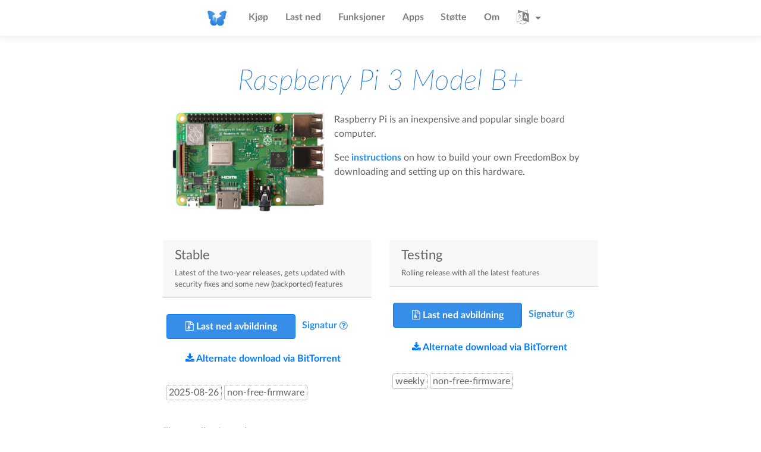

--- FILE ---
content_type: text/html
request_url: https://www.freedombox.org/nb_NO/download/raspberrypi3b+/
body_size: 2743
content:
<!doctype html>
<html lang="en">
<head>
  <meta charset="utf-8">

  <title>
  Raspberry Pi 3 Model B+ |
 FreedomBox - Personlig tjener i hjemmet</title>

  <!-- Favicon. Works with IE >= 11 and other GUI browsers -->
  <link rel="icon" type="image/png"
        href="../../../images/freedombox-logo-32px.png?h=78e966ad"/>

  <link rel="stylesheet"
        href="../../../external/bootstrap-4.4.1/css/bootstrap.min.css?h=d305110f">
  <link rel="stylesheet" href="../../../css/main.css?h=390ce28a">
  <link rel="stylesheet" href="../../../css/latolatinfonts.css?h=718a7dc2">

  
  <link rel="stylesheet" href="../../../css/board.css?h=c38a57a4">


  <script defer src="../../../external/jquery-3.4.1.slim.min.js?h=dd15958a"></script>
  <script defer src="../../../external/bootstrap-4.4.1/js/bootstrap.min.js?h=b3c116c6"></script>

  
  

  <meta property="og:site_name" content="FreedomBox" />
  <meta property="og:title"
        content="FreedomBox - Personlig tjener i hjemmet" />
  <meta property="og:description"
        content="FreedomBox is a personal server running a free software operating system, with free applications designed to create and preserve personal privacy." />
  <meta property="og:image"
        content="../../../images/freedombox-logo.png?h=ddd5516c" />
  <meta property="og:secure_url"
        content="../../../images/freedombox-logo.png?h=ddd5516c" />
  <meta name="viewport"
        content="width=device-width, initial-scale=1, shrink-to-fit=no">
  <link rel="stylesheet"
        href="../../../css/fork-awesome/fork-awesome.min.css?h=7ecae98b">
</head>

<body>
  <header>
    
      <nav class="navbar fixed-top navbar-expand-md navbar-light">
        <a class="navbar-brand d-block d-md-none" href="../../../nb_NO/">
          <img src="../../../images/freedombox-logo-32px.png?h=78e966ad"
               alt="Hjem">
        </a>
        <button class="navbar-toggler" type="button" data-toggle="collapse"
                data-target="#navbar-nav" aria-controls="navbar-nav"
                aria-expanded="false" aria-label="Toggle navigation">
          <span class="navbar-toggler-icon"></span>
        </button>
        <div class="collapse navbar-collapse" id="navbar-nav">
          <ul class="navbar-nav mx-auto">
            <li class="nav-item">
              <a class="navbar-brand d-none d-md-block" href="../../../nb_NO/">
                <img src="../../../images/freedombox-logo-32px.png?h=78e966ad"
                     alt="Hjem">
              </a>
            </li>
            <li class="nav-item">
              <a class="nav-link" href="../../../nb_NO/buy/">Kjøp</a>
            </li>
            <li class="nav-item">
              <a class="nav-link" href="../../../nb_NO/download/">
                Last ned</a>
            </li>
            <li class="nav-item">
              <a class="nav-link" href="../../../nb_NO/#features">
                Funksjoner</a>
            </li>
            <li class="nav-item">
              <a class="nav-link" href="../../../nb_NO/apps/">
                Apps</a>
            </li>
            <li class="nav-item">
              <a class="nav-link" href="../../../nb_NO/#community">
                Støtte</a>
            </li>
            <li class="nav-item">
              <a class="nav-link" href="../../../nb_NO/about/">Om</a>
            </li>
            <li class="nav-item dropdown">
              <a class="nav-link dropdown-toggle" href="#"
                 id="navbar-alts-dropdown" role="button" data-toggle="dropdown"
                 aria-haspopup="true" aria-expanded="false">
                <span class="fa fa-language"></span>
              </a>
              <div class="dropdown-menu" aria-labelledby="navbar-alts-dropdown">
                
                  <a class="dropdown-item" href="../../../sq/download/raspberrypi3b+/">
                    Albanian
                  </a>
                
                  <a class="dropdown-item" href="../../../zh_Hans/download/raspberrypi3b+/">
                    Chinese (Simplified)
                  </a>
                
                  <a class="dropdown-item" href="../../../cs/download/raspberrypi3b+/">
                    Czech
                  </a>
                
                  <a class="dropdown-item" href="../../../nl/download/raspberrypi3b+/">
                    Dutch
                  </a>
                
                  <a class="dropdown-item" href="../../../download/raspberrypi3b+/">
                    English
                  </a>
                
                  <a class="dropdown-item" href="../../../fr/download/raspberrypi3b+/">
                    French
                  </a>
                
                  <a class="dropdown-item" href="../../../de/download/raspberrypi3b+/">
                    German
                  </a>
                
                  <a class="dropdown-item" href="../../../hu/download/raspberrypi3b+/">
                    Hungarian
                  </a>
                
                  <a class="dropdown-item" href="../../../id/download/raspberrypi3b+/">
                    Indonesian
                  </a>
                
                  <a class="dropdown-item" href="../../../nb_NO/download/raspberrypi3b+/">
                    Norwegian Bokmål
                  </a>
                
                  <a class="dropdown-item" href="../../../fa/download/raspberrypi3b+/">
                    Persian
                  </a>
                
                  <a class="dropdown-item" href="../../../pl/download/raspberrypi3b+/">
                    Polish
                  </a>
                
                  <a class="dropdown-item" href="../../../ru/download/raspberrypi3b+/">
                    Russian
                  </a>
                
                  <a class="dropdown-item" href="../../../es/download/raspberrypi3b+/">
                    Spanish
                  </a>
                
                  <a class="dropdown-item" href="../../../sv/download/raspberrypi3b+/">
                    Swedish
                  </a>
                
                  <a class="dropdown-item" href="../../../tr/download/raspberrypi3b+/">
                    Turkish
                  </a>
                
                  <a class="dropdown-item" href="../../../uk/download/raspberrypi3b+/">
                    Ukrainian
                  </a>
                
                <div class="dropdown-divider"></div>
                <a class="dropdown-item"
                   href="https://hosted.weblate.org/projects/freedombox/freedombox-org/">
                  Oversett…
                </a>
              </div>
            </li>
          </ul>
        </div>
      </nav>
    
  </header>

  <main>
    
  <h1>Raspberry Pi 3 Model B+</h1>


    
  <section class="board-details clearfix">
    <p class="image">
      <img class="img-fluid" src="/images/raspberry-pi-3b-plus.jpg"
           alt="Raspberry Pi 3 Model B+"/>
    </p>

    <p><p>Raspberry Pi is an inexpensive and popular single board computer.</p>
</p>

    
      <p>
        See <a href="https://wiki.debian.org/FreedomBox/Hardware/RaspberryPi3B+" alt="Link to board instructions on FreedomBox Wiki">instructions </a> on how to build your own FreedomBox by downloading and setting up on this hardware.
      </p>
    
  </section>

  <section id="download-section">
    <div class="card-deck">
      
        
          <div class="card">
            <div class="card-header">
              <h3 class="card-text">Stable</h3>
              <p>Latest of the two-year releases, gets updated with security fixes and some new (backported) features</p>
            </div>
            <div class="card-body">
              <div class="buttons">
                <div>
                  <a class="btn btn-primary" role="button"
                    href="https://ftp.freedombox.org/pub/freedombox/hardware/raspberry64/stable/freedombox-trixie_raspberry64-arm64.img.xz"><i class="fa fa-file-archive-o"></i>  Last ned avbildning
                  </a>
                  <a href="https://ftp.freedombox.org/pub/freedombox/hardware/raspberry64/stable/freedombox-trixie_raspberry64-arm64.img.xz.sig">Signatur</a>
                  <a href="https://wiki.debian.org/FreedomBox/Download#Verifying_the_Downloaded_Images">
                    <span class="fa fa-question-circle-o" aria-hidden="true"></span>
                  </a>
                </div>
                <a class="btn btn-link" role="button"
                   href="https://ftp.freedombox.org/pub/freedombox/hardware/raspberry64/stable/freedombox-trixie_raspberry64-arm64.img.xz.torrent"><i class="fa fa-download"></i>  Alternate download via BitTorrent
                </a>
              </div>

              <p class="download-tags">
                
                  <span class="download-tag">2025-08-26</span>
                
                  <span class="download-tag">non-free-firmware</span>
                
              </p>
            </div>
          </div>
        
      
        
          <div class="card">
            <div class="card-header">
              <h3 class="card-text">Testing</h3>
              <p>Rolling release with all the latest features</p>
            </div>
            <div class="card-body">
              <div class="buttons">
                <div>
                  <a class="btn btn-primary" role="button"
                    href="https://ftp.freedombox.org/pub/freedombox/hardware/raspberry64/testing/freedombox-testing_latest_raspberry64-arm64.img.xz"><i class="fa fa-file-archive-o"></i>  Last ned avbildning
                  </a>
                  <a href="https://ftp.freedombox.org/pub/freedombox/hardware/raspberry64/testing/freedombox-testing_latest_raspberry64-arm64.img.xz.sig">Signatur</a>
                  <a href="https://wiki.debian.org/FreedomBox/Download#Verifying_the_Downloaded_Images">
                    <span class="fa fa-question-circle-o" aria-hidden="true"></span>
                  </a>
                </div>
                <a class="btn btn-link" role="button"
                   href="https://ftp.freedombox.org/pub/freedombox/hardware/raspberry64/testing/freedombox-testing_latest_raspberry64-arm64.img.xz.torrent"><i class="fa fa-download"></i>  Alternate download via BitTorrent
                </a>
              </div>

              <p class="download-tags">
                
                  <span class="download-tag">weekly</span>
                
                  <span class="download-tag">non-free-firmware</span>
                
              </p>
            </div>
          </div>
        
      
    </div>

    
      <p>
        <a href="https://ftp.freedombox.org/pub/freedombox/hardware/raspberry64/">Flere nedlastingsvalg</a>.
      </p>
    

  </section>

  </main>

  <footer>
    <div class="container">
      <nav>
        <section>
          <h5>Skaff</h5>
          <ul>
            <li><a href="../../../nb_NO/buy/">Kjøp</a></li>
            <li><a href="../../../nb_NO/download/">Last ned</a></li>
            <li><a href="../../../nb_NO/demo/">Demo</a></li>
            <li><a href="../../../nb_NO/cloud/">Skyforsøk</a></li>
          </ul>
        </section>
        <section>
          <h5>Lær</h5>
          <ul>
            <li><a href="../../../nb_NO/about/">Om</a></li>
            <li><a href="../../../nb_NO/#features">Funksjoner</a></li>
            <li><a href="../../../nb_NO/apps/">Apps</a></li>
            <li><a href="https://wiki.debian.org/FreedomBox/Vision">
              Visjon</a></li>
            <li><a href="https://wiki.debian.org/FreedomBox/Manual">
              Manual</a></li>
            <li><a href="https://en.wikibooks.org/wiki/FreedomBox_for_Communities">
              E-bok for fellesskapet</a></li>
          </ul>
        </section>
        <section>
          <h5>Kontakt</h5>
          <ul>
            <li><a href="https://wiki.debian.org/FreedomBox/Support">
              Få støtte</a></li>
            <li><a href="https://discuss.freedombox.org/">
              Forum</a></li>
            <li><a href="https://matrix.to/#/#freedombox:matrix.org">
              Matrix</a></li>
            <li><a href="https://lists.alioth.debian.org/mailman/listinfo/freedombox-discuss">
              Mailing List</a></li>
            <li><a href="irc://irc.debian.org/freedombox">
              IRC</a></li>
            <li><a href="https://freedomboxfoundation.org/">
              Stiftelse</a></li>
            <li><a href="https://salsa.debian.org/freedombox-team/freedombox/issues">
              Innrapporter problemer</a></li>
          </ul>
        </section>
        <section>
          <h5>Bidra</h5>
          <ul>
            <li><a href="https://wiki.debian.org/FreedomBox/Contribute">
              Håndbok for bidragsytere</a></li>
            <li><a href="https://freedomboxfoundation.org/donate/">
              Doner</a></li>
          </ul>
        </section>
        <section>
          <h5>Prosjekt</h5>
          <ul>
            <li><a href="https://salsa.debian.org/freedombox-team/freedombox/">
              Kildekode</a></li>
            <li><a href="../../../nb_NO/coc/">Code Of Conduct</a></li>
            <li><a href="../../../nb_NO/community/">
              Fellesskap-styring</a></li>
            <li><a href="https://wiki.debian.org/FreedomBox">
              Wiki</a></li>
          </ul>
        </section>
      </nav>
    </div>
  </footer>
</body>
</html>


--- FILE ---
content_type: text/css
request_url: https://www.freedombox.org/css/main.css?h=390ce28a
body_size: 877
content:
body {
    font-family: "LatoLatinWeb";
    color: rgb(100,100,100);
    background: rgb(255,255,255);
}

:root {
    --primary-color: #368ee9;
    --green: #3fc04b;
    --grey: #848484;
}

/* Links */
a {
    color: rgb(45,144,233);
    font-weight: bold;
    transition: all 0.15s ease-out 0s;
}

a:hover {
    color: rgb(23,113,207);
}

/* Buttons */
.btn {
    padding: 0.5rem 1.9rem;
    font-weight: 700;
    margin: 0.4rem;
}

.btn-primary {
    background: var(--primary-color);
}

.btn-primary:hover {
    background: #206ab6;
}

.btn-secondary {
    color: #fff !important;
}

/* A container for multiple buttons in a single row */
.button-row {
    text-align: center;
    padding-bottom: 1.5em;
}

/* A paragraph that contains only a single image */
p.image {
    text-align: center;
}

/* Override bootstrap card style to remove border */
.card {
    border: none;
}

/*===== START Header =====*/

.navbar {
    box-shadow: 0px 5px 10px 1px rgba(0, 0, 0, 0.05);
    min-height: 60px;
    background-color: white;
}

.nav-item {
    margin-right: 0.8rem;
}

#navbar-alts-dropdown {
    font-size: 1.5rem;
    padding-top: 0.2rem;
    padding-bottom: 0.2rem;
}

#navbar-alts-dropdown:after {
    font-size: 1rem;
}

/*===== END Header =====*/

/*===== START main =====*/
main {
    margin: 60px auto 0;
    padding: 3rem 1rem;
    max-width: 764px;
}

h1 {
    text-align: center;
    color: rgb(22,115,207);
    font-style: italic;
    font-size: 3rem;
    font-family: "LatoLatinWebThin";
    margin-bottom: 1.5rem;
}

h1 em {
    font-family: "LatoLatinWeb";
}

/*===== END main =====*/

/*===== START Footer =====*/

body > footer nav {
    border-top: 0.3rem dotted rgb(150,150,150);
    padding: 3rem 0 6rem;
    white-space: nowrap;
    display: grid;
    grid-gap: 20px;
    grid-template-columns: repeat(auto-fill, minmax(12rem, 1fr));
}

body > footer nav ul {
    margin: 0;
    padding: 0;
}

body > footer nav ul li {
    list-style: none;
}

body > footer nav ul li a {
    color: rgb(64,196,75);
}

body > footer nav ul li a:hover {
    color: rgb(47,153,56);
}

/*===== END Footer =====*/


--- FILE ---
content_type: text/css
request_url: https://www.freedombox.org/css/latolatinfonts.css?h=718a7dc2
body_size: 391
content:
/* Webfont: LatoLatin-Bold */@font-face {
    font-family: 'LatoLatinWeb';
    src: url('fonts/LatoLatin-Bold.eot'); /* IE9 Compat Modes */
    src: url('fonts/LatoLatin-Bold.eot?#iefix') format('embedded-opentype'), /* IE6-IE8 */
         url('fonts/LatoLatin-Bold.woff2') format('woff2'), /* Modern Browsers */
         url('fonts/LatoLatin-Bold.woff') format('woff'), /* Modern Browsers */
         url('fonts/LatoLatin-Bold.ttf') format('truetype');
    font-style: normal;
    font-weight: bold;
    text-rendering: optimizeLegibility;
}

/* Webfont: LatoLatin-BoldItalic */@font-face {
    font-family: 'LatoLatinWeb';
    src: url('fonts/LatoLatin-BoldItalic.eot'); /* IE9 Compat Modes */
    src: url('fonts/LatoLatin-BoldItalic.eot?#iefix') format('embedded-opentype'), /* IE6-IE8 */
         url('fonts/LatoLatin-BoldItalic.woff2') format('woff2'), /* Modern Browsers */
         url('fonts/LatoLatin-BoldItalic.woff') format('woff'), /* Modern Browsers */
         url('fonts/LatoLatin-BoldItalic.ttf') format('truetype');
    font-style: italic;
    font-weight: bold;
    text-rendering: optimizeLegibility;
}

/* Webfont: LatoLatin-Italic */@font-face {
    font-family: 'LatoLatinWeb';
    src: url('fonts/LatoLatin-Italic.eot'); /* IE9 Compat Modes */
    src: url('fonts/LatoLatin-Italic.eot?#iefix') format('embedded-opentype'), /* IE6-IE8 */
         url('fonts/LatoLatin-Italic.woff2') format('woff2'), /* Modern Browsers */
         url('fonts/LatoLatin-Italic.woff') format('woff'), /* Modern Browsers */
         url('fonts/LatoLatin-Italic.ttf') format('truetype');
    font-style: italic;
    font-weight: normal;
    text-rendering: optimizeLegibility;
}

/* Webfont: LatoLatin-Regular */@font-face {
    font-family: 'LatoLatinWeb';
    src: url('fonts/LatoLatin-Regular.eot'); /* IE9 Compat Modes */
    src: url('fonts/LatoLatin-Regular.eot?#iefix') format('embedded-opentype'), /* IE6-IE8 */
         url('fonts/LatoLatin-Regular.woff2') format('woff2'), /* Modern Browsers */
         url('fonts/LatoLatin-Regular.woff') format('woff'), /* Modern Browsers */
         url('fonts/LatoLatin-Regular.ttf') format('truetype');
    font-style: normal;
    font-weight: normal;
    text-rendering: optimizeLegibility;
}

/* Webfont: LatoLatin-ThinItalic */@font-face {
    font-family: 'LatoLatinWebThin';
    src: url('fonts/LatoLatin-ThinItalic.eot'); /* IE9 Compat Modes */
    src: url('fonts/LatoLatin-ThinItalic.eot?#iefix') format('embedded-opentype'), /* IE6-IE8 */
         url('fonts/LatoLatin-ThinItalic.woff2') format('woff2'), /* Modern Browsers */
         url('fonts/LatoLatin-ThinItalic.woff') format('woff'), /* Modern Browsers */
         url('fonts/LatoLatin-ThinItalic.ttf') format('truetype');
    font-style: italic;
    font-weight: normal;
    text-rendering: optimizeLegibility;
}


--- FILE ---
content_type: text/css
request_url: https://www.freedombox.org/css/board.css?h=c38a57a4
body_size: 310
content:
.board-details .image {
    float: left;
    width: 288px;
    padding: 0 1rem 1rem;
}

.card-header p {
    margin: 0;
    font-size: 0.8rem;
}

.card-deck {
    margin-top: 1rem;
    margin-bottom: 1rem;
    display: flex;
    flex-wrap: wrap;
    justify-content: flex-start;
}

.card-deck h3 {
    font-size: 1.4rem;
}

.card-deck .buttons {
    margin-bottom: 1rem;
}

.card {
    min-width: 21rem;
}

.card-body {
    padding: 1.25rem 0;
}

.download-tags {
    margin: 0.3rem;
    font-weight: bold;
}

.download-tag {
    font-weight: normal;
    display: inline-block;
    border: 1px dotted grey;
    border-radius: 0.25rem;
    padding: 0 0.25rem;
}
